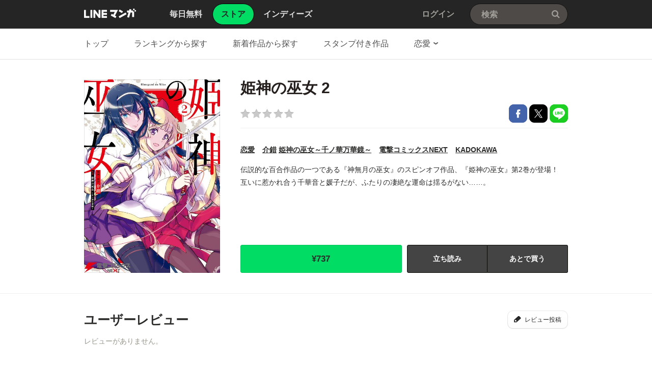

--- FILE ---
content_type: text/html;charset=UTF-8
request_url: https://manga.line.me/book/detail?id=B00162603317
body_size: 20906
content:
<!DOCTYPE html>
<html dir="ltr">
<head>
<meta charset="UTF-8">
<title>姫神の巫女 姫神の巫女 2｜介錯・姫神の巫女～千ノ華万華鏡～｜LINE マンガ</title>
<meta http-equiv="X-UA-Compatible" content="IE=10">
<meta name="viewport" content="width=1078">

<meta name="description" content="姫神の巫女 姫神の巫女 2｜伝説的な百合作品の一つである『神無月の巫女』のスピンオフ作品、『姫神の巫女』第2巻が登場！　互いに惹かれ合う千華音と媛子だが、ふたりの凄絶な運命は揺るがない……。">

<meta name="keywords" content="介錯・姫神の巫女～千ノ華万華鏡～,姫神の巫女 姫神の巫女 2,電撃コミックスNEXT,KADOKAWA,恋愛,LINE,マンガ,漫画,まんが,立ち読み,無料">
<meta name="format-detection" content="telephone=no">

<link rel="apple-touch-icon" href="https://cdn-manga-static-file-origin.ldf-static.net/web/webtoon-linemanga-web/line_manga_web/edge/pc/img/apple_touch_icon_v6.png">
<link rel="icon" href="https://cdn-manga-static-file-origin.ldf-static.net/web/webtoon-linemanga-web/line_manga_web/edge/pc/img/favicon_v6.png" sizes="192x192">
<link rel="shortcut icon" href="https://cdn-manga-static-file-origin.ldf-static.net/web/webtoon-linemanga-web/line_manga_web/edge/pc/img/favicon_v6.ico" type="image/x-icon">



<link href="https://cdn-manga-static-file-origin.ldf-static.net/web/webtoon-linemanga-web/line_manga_web/edge/pc/css/pc_main_bb0fe1ac15f00f48687d26fbb1a664742a12b662.css" rel="stylesheet">


<link rel="search" type="application/opensearchdescription+xml" href="https://manga.line.me/opensearch.xml" title="LINE マンガ">
<meta content="姫神の巫女 姫神の巫女 2｜介錯・姫神の巫女～千ノ華万華鏡～｜LINE マンガ" property="og:title">
<meta content="article" property="og:type">
<meta content="https://manga.line.me/book/detail?id=B00162603317" property="og:url">
<meta content="https://cdn-manga-static-file-origin.ldf-static.net/0hoE69V8kJMGoLQCTBMJZPPT4dNgVyLCdjYXZhXnAHOhk4cnRpNy4vDn0FblsneSJuNiY/xxlarge" property="og:image">

<meta content="姫神の巫女 姫神の巫女 2｜伝説的な百合作品の一つである『神無月の巫女』のスピンオフ作品、『姫神の巫女』第2巻が登場！　互いに惹かれ合う千華音と媛子だが、ふたりの凄絶な運命は揺るがない……。" property="og:description">

<meta content="LINEマンガ" property="og:site_name">
<meta content="1420582741526424" property="fb:app_id">
<meta content="summary" name="twitter:card">
<meta content="@LINEmanga" name="twitter:site">





<script>
(function(i,s,o,g,r,a,m){i['GoogleAnalyticsObject']=r;i[r]=i[r]||function(){ (i[r].q=i[r].q||[]).push(arguments)},i[r].l=1*new Date();a=s.createElement(o),m=s.getElementsByTagName(o)[0];a.async=1;a.src=g;m.parentNode.insertBefore(a,m)})(window,document,'script','//www.google-analytics.com/analytics.js','ga');
ga('create', 'UA-55451058-1', 'auto', {
    'sampleRate': 10
});


    ga('send', 'pageview', {'title': 'ストア詳細'});



    ga('send', 'event', 'ストア詳細｜表示', '表示', '姫神の巫女 姫神の巫女 2,B00162603317');

</script>


  <!-- Google Tag Manager -->
  <script>(function(w,d,s,l,i){w[l]=w[l]||[];w[l].push({'gtm.start':
  new Date().getTime(),event:'gtm.js'});var f=d.getElementsByTagName(s)[0],
  j=d.createElement(s),dl=l!='dataLayer'?'&l='+l:'';j.async=true;j.src=
  'https://www.googletagmanager.com/gtm.js?id='+i+dl;f.parentNode.insertBefore(j,f);
  })(window,document,'script','dataLayer',"GTM-KRK9LLQ");</script>
  <!-- End Google Tag Manager -->





</head>
<body class="CTypeStore CTypeDetail ExOsMac">

<!-- Google Tag Manager (noscript) -->
<noscript><iframe src="https://www.googletagmanager.com/ns.html?id=GTM-KRK9LLQ"
  height="0" width="0" style="display:none;visibility:hidden"></iframe></noscript>
  <!-- End Google Tag Manager (noscript) -->







<div class="LyWrap">


<!--HEADER-AREA-->
<header class="LyHead">
<div class="ArHead01">
<h1 class="MdGHD01Logo">
<a href="/" class="mdGHD01Link">LINE マンガ</a>
<!--/MdGHD01Logo--></h1><ul class="MdGHD02Nav">
<li ><a href="/"><span>毎日無料</span></a></li>
<li class="mdGHD02Current"><a href="/store/"><span>ストア</span></a></li>
<li ><a href="/indies/"><span>インディーズ</span></a></li>
<!--/MdGHD02Nav--></ul>
<div class="MdGHD03Util">


<a href="/login/redirect_to_line_login" class="mdGHD03Link">ログイン</a>



<!--/MdGHD03Util--></div><div class="MdGHD05Search" data-widget="widget.SearchSuggest" data-type="all">
<h2 class="MdHide">検索</h2>
<input type="text" value="" placeholder="検索" class="mdGHD05Input fnInput" autocomplete="off" data-gcl="ヘッダー,click,ヘッダー｜検索">
<input type="submit" value="検索" class="mdGHD05Btn fnSubmit">
<!--/MdGHD05Search--></div><!--/ArHead01--></div>
<!--/LyHead--></header>
<!--/HEADER-AREA-->





<!--CONTENTS-AREA-->
<div class="LyContents MdCF ">


  
  
     <!--TOP-CONTENTS-AREA-->
<div class="LyTop">







<div class="ArTop02" role="navigation">
<div class="MdCMN01Nav">
<ul>

<li class="mdCMN01Li"><a href="/store/">トップ</a></li>

<li class="mdCMN01Li"><a href="/ranking/book_weekly_ranking">ランキングから探す</a></li>
<li class="mdCMN01Li"><a href="/book/recent_list">新着作品から探す</a></li>
<li class="mdCMN01Li"><a href="/product/list_has_sticker">スタンプ付き作品</a></li>
<li class="mdCMN01Li"><div class="MdCMN09Select mdCMN09Category" data-widget="widget.DropdownNav">
<div class="mdCMN09Label">
<span class="mdCMN09LabelTxt">

恋愛

</span><span class="mdCMN09LabelIco"></span>
</div>
<ul class="mdCMN09Option fnNav">
<li><a href="/book/genre_list?genre_id=0001">バトル・アクション</a></li>
<li><a href="/book/genre_list?genre_id=0002">ファンタジー・SF</a></li>
<li><a href="/book/genre_list?genre_id=0003">恋愛</a></li>
<li><a href="/book/genre_list?genre_id=0004">スポーツ</a></li>
<li><a href="/book/genre_list?genre_id=0005">ミステリー・ホラー</a></li>
<li><a href="/book/genre_list?genre_id=0006">裏社会・アングラ</a></li>
<li><a href="/book/genre_list?genre_id=0007">ヒューマンドラマ</a></li>
<li><a href="/book/genre_list?genre_id=0008">歴史・時代</a></li>
<li><a href="/book/genre_list?genre_id=0009">コメディ・ギャグ</a></li>
<li><a href="/book/genre_list?genre_id=0010">BL</a></li>
<li><a href="/book/genre_list?genre_id=0011">TL</a></li>
<li><a href="/book/genre_list?genre_id=0012">雑誌</a></li>
<li><a href="/book/genre_list?genre_id=ffff">その他</a></li>
</ul>
<!--/MdCMN09Select--></div></li>
</ul>
<!--/MdCMN01Nav--></div>
<!--/ArTop02--></div>

<!--/LyTop--></div>
<!--/TOP-CONTENTS-AREA-->

  


<div class="lyContentsWrap">

<!--MAIN-CONTENTS-AREA-->
<div class="LyMain" role="main">


<article>
<section class="ArMain01">
<div class="MdMNG01Item">
<div class="mdMNG01Img"><span class="mdMNG01Thumbnail"><img src="https://cdn-manga-static-file-origin.ldf-static.net/0hoE69V8kJMGoLQCTBMJZPPT4dNgVyLCdjYXZhXnAHOhk4cnRpNy4vDn0FblsneSJuNiY/xxlarge" alt="姫神の巫女"></span></div>
<div class="mdMNG01Txt">
<h1 class="mdMNG01Ttl">姫神の巫女 2</h1>
<div class="mdMNG01Util">
<p class="mdMNG01Rating"><span class="MdMNG02Star00" >/5</span></p>
<ul class="mdMNG01Share">
<li><a href="javascript:;" class="MdBtn01Fb01" title="Facebookで共有" data-share_url="https://app-manga.line.me/schema/timeline/B00162603317/">Facebookで共有</a></li>
<li><a href="javascript:;" class="MdBtn01Tw01" title="Xで共有" data-share_short_url="https://app-manga.line.me/schema/timeline/B00162603317/" data-share_string="「姫神の巫女 2」を読んでるよ！LINEマンガなら読みたい作品がきっと見つかる！">Xで共有</a></li>
<li><a href="javascript:;" class="MdBtn01Line01" title="LINEで共有" data-base_url="https://line.me" data-share_short_url="https://app-manga.line.me/schema/timeline/B00162603317/" data-share_string="「姫神の巫女 2」を読んでるよ！LINEマンガなら読みたい作品がきっと見つかる！">LINEで共有</a></li>
</ul>
</div>

<dl class="MdMNG04Meta">
<dt class="mdMNG04Dt01">ジャンル</dt>
<dd class="mdMNG04Dd01"><a href="/book/genre_list?genre_id=0003" title="恋愛">恋愛</a></dd>
<dt class="mdMNG04Dt02">作家名</dt>
<dd class="mdMNG04Dd02">
  
    
    <a href="/search_product/author_list?author_id=E13063">介錯</a>
  
    
    <a href="/search_product/author_list?author_id=E147978">姫神の巫女～千ノ華万華鏡～</a>
  
</dd>
<dt class="mdMNG04Dt04">掲載誌</dt>
<dd class="mdMNG04Dd04"><a href="/search_product/magazine_list?magazine_id=31357">電撃コミックスNEXT</a></dd>
<dt class="mdMNG04Dt03">出版社</dt>
<dd class="mdMNG04Dd03"><a href="/search_product/publisher_list?publisher_id=401318">KADOKAWA</a></dd>
<!--/MdMNG04Meta--></dl>

<div class="MdMNG03Summary" data-widget="BookSummary">
<p class="mdMNG03Txt fnText">伝説的な百合作品の一つである『神無月の巫女』のスピンオフ作品、『姫神の巫女』第2巻が登場！　互いに惹かれ合う千華音と媛子だが、ふたりの凄絶な運命は揺るがない……。</p>
<p class="mdMNG03Btn fnFolder" style="display: none;"><a href="javascript:;" class="mdMNG03Link">もっと見る</a></p>
<!--/MdMNG03Summary--></div>

<div class="mdMNG01Btn">

    
	    <div class="mdMNG01BtnWrap">
	        <a
                href="javascript:;"
                data-widget="BookItem"
                data-action="buy"
                data-type="store"
                class="MdBtn03Buy01"
	            data-book_id="B00162603317"
	            data-selling_price="737"
	            data-bonus_coin="0"
	            data-browsed=""
	            data-is_viewer_support="1"
	            title="¥737で購入"
	            data-title="姫神の巫女 2"
            >
                <span class="mdBtn03Buy01Txt01">
                    
                    ¥737
                </span>
                <span class="mdBtn03Buy01Txt02">購入する</span>
            </a>
                
	            <a href="javascript:;" class="MdBtn03Trial01" data-widget="BookItem" data-action="read" data-type="store" data-book_id="B00182603317" data-title="姫神の巫女 2">立ち読み</a>
	        
	        
	            <a href="javascript:;" class="MdBtn03WishList01" data-widget="ButtonAddWish" data-product_id="E621968">あとで買う</a>
	        
	    </div>
        
    

</div>

</div>
<!--/MdMNG01Item--></div>
<!--/ArMain01--></section>

<div class="ArSeparator01"></div>

<!-- LINEMANGA-19554 連載全話無料CP-Web対応の汎用化対応  -->

<!-- /LINEMANGA-19554 -->

<!-- 特典スタンプ -->


<!-- レビュー -->
<section class="ArMain03">
<header class="MdCMN04Head">
<h2 class="mdCMN04Ttl">ユーザーレビュー</h2>
<p class="mdCMN04Util"><a href="javascript:;" class="MdBtn03Comment01" data-widget="widget.ButtonBookComment" data-conf='{"commentCount":0, "bookId":"B00162603317", "bookType":"store"}'>レビュー投稿</a></p>
<!--/MdCMN04Head--></header>
<div class="MdMNG06Review" data-widget="widget.CommentList" data-comment-count="0">

<div class="mdMNG06Item">
<p class="mdMNG06NoItem">レビューがありません。</p>
</div>

<!--/MdMNG06Review--></div>
<!--/ArMain03--></section>

<!-- 同じシリーズの作品 -->

<div class="ArSeparator01"><hr></div>
<section class="ArMain04">
    <header class="MdCMN04Head">
<h2 class="mdCMN04Ttl">同じシリーズの作品</h2>

<p class="mdCMN04Util"><a href="/book/product_list?product_id=E621968" class="mdCMN04Link" >もっと見る</a></p>








<!--/MdCMN04Head--></header>

    <div
	class="MdCMN07List "
	
	
	
>
	
		<ul class="mdCMN07Ul ">
	<!-- PLEASE DO NOT DELETE THIS COMMENT
	
		
			--><li class="mdCMN07Li">
				
						<a
							href="/book/detail?id=B00162813926"
							title="姫神の巫女 3"
						>
				
				
							<div class="MdCMN08Img">
								<img src="https://cdn-manga-static-file-origin.ldf-static.net/0h5LwsAaA6amNKCn7XP6YVNH9XbAwzZn1qIDw7VzFNYBB5angyJTgkDGxPNFJnOy1hcD8/large" alt="姫神の巫女 3">
							<!--/MdCMN08Img--></div>
							<span class="mdCMN07Ttl">姫神の巫女 3</span>
							<div class="mdCMN07Status">
								
    							
    								¥737
    							
    							
								
							</div>
						</a>
			</li><!--
			--><!--
		
		
		
		
		
		
		--><!--
	
		
			--><li class="mdCMN07Li">
				
						<a
							href="/book/detail?id=B00162513936"
							title="姫神の巫女 1"
						>
				
				
							<div class="MdCMN08Img">
								<img src="https://cdn-manga-static-file-origin.ldf-static.net/0hOItJQznJEGZJMwTNcnNvMXxuFgkwXwdvIwVBUjJ0GhV6BgA4JwINVT52TldlCgJjfVM/large" alt="姫神の巫女 1">
							<!--/MdCMN08Img--></div>
							<span class="mdCMN07Ttl">姫神の巫女 1</span>
							<div class="mdCMN07Status">
								
    							
    								¥737
    							
    							
								
							</div>
						</a>
			</li><!--
			--><!--
		
		
		
		
		
		
		--><!--
	
	-->
		</ul>
	
		<script id="indies-book-item" type="text/x-jsrender">
		<li class="mdIND04Item {{if !is_reject && status == 0}}mdIND04Draft{{/if}}">
			<div class="mdIND04Txt">
				
					<a href="/indies/book/article?id={{:id}}" title="読む" class="mdIND04Link">
				
					
						{{if book.is_new }}NEW!{{/if}}
					
						<img src="{{:thumbnail}}" alt="">
				</a>
				<div class="itemInfo">
					<h3 class="mdIND04Ttl">
						<b>第{{:volume}}話 {{:name}}</b>
						
					</h3>
					<dl class="mdIND04Info">
						<dt>いいね数</dt>
						<dd class="mdIND04Fav">
							<span class="MdIcoLike01"></span>{{:~comma(iine_count)}}
						</dd>
						<dt>コメント数</dt>
						<dd class="mdIND04Comment">
							<span class="MdIcoComment01"></span>{{:~comma(comment_count)}}
						</dd>
					</dl>
				</div>
			</div>
				
		</li>
		</script>
	
</div>

<!--/ArMain04--></section>


<!-- 一緒にこんな本も買われています -->

<div class="ArSeparator01"><hr></div>
<section class="ArMain05">
    <header class="MdCMN04Head">
<h2 class="mdCMN04Ttl">一緒にこんな本も買われています</h2>








<!--/MdCMN04Head--></header>

    <div
	class="MdCMN07List "
	
	
	
>
	
		<ul class="mdCMN07Ul ">
	<!-- PLEASE DO NOT DELETE THIS COMMENT
	
		
			--><li class="mdCMN07Li">
				
						<a
							href="/book/detail?id=B00060047044"
							title="神無月の巫女　（1）"
						>
				
				
							<div class="MdCMN08Img">
								<img src="https://cdn-manga-static-file-origin.ldf-static.net/0hkPy6MpGQNH9ETyDeSgJLKHESMhA9IyN2LnllSz8IPgx3LXovei0oSmgKak5ofCMgcHk/large" alt="神無月の巫女　（1）">
							<!--/MdCMN08Img--></div>
							<span class="mdCMN07Ttl">神無月の巫女　（1）</span>
							<div class="mdCMN07Status">
								
    							
    								¥594
    							
    							
								
							</div>
						</a>
			</li><!--
			--><!--
		
		
		
		
		
		
		--><!--
	
		
			--><li class="mdCMN07Li">
				
						<a
							href="/book/detail?id=B00060071504"
							title="Sweet Little Devil"
						>
				
				
							<div class="MdCMN08Img">
								<img src="https://cdn-manga-static-file-origin.ldf-static.net/0haR2zhgjsPn0PAysAZLRBKjpeOBJ2byl0ZTVvSXRENA48ZC0qZjAmTitGYEwmNXh5NGQ/large" alt="Sweet Little Devil">
							<!--/MdCMN08Img--></div>
							<span class="mdCMN07Ttl">Sweet Little Devil</span>
							<div class="mdCMN07Status">
								
    							
    								¥942
    							
    							
								
							</div>
						</a>
			</li><!--
			--><!--
		
		
		
		
		
		
		--><!--
	
		
			--><li class="mdCMN07Li">
				
						<a
							href="/book/detail?id=B00164029731"
							title="恋人は元親友"
						>
				
				
							<div class="MdCMN08Img">
								<img src="https://cdn-manga-static-file-origin.ldf-static.net/0h7ZRU0ocIaHVvLHo8wZIXIlpxbhoWQH98BRo5QRRrYgZcFC4iWhkmF09pNkVFTyorVEI/large" alt="恋人は元親友">
							<!--/MdCMN08Img--></div>
							<span class="mdCMN07Ttl">恋人は元親友</span>
							<div class="mdCMN07Status">
								
    							
    								¥440
    							
    							
								
							</div>
						</a>
			</li><!--
			--><!--
		
		
		
		
		
		
		--><!--
	
		
			--><li class="mdCMN07Li">
				
						<a
							href="/book/detail?id=B00166167496"
							title="ワンナイトラブ百合アンソロジー"
						>
				
				
							<div class="MdCMN08Img">
								<img src="https://cdn-manga-static-file-origin.ldf-static.net/0h44Km_jLaaxt2FHXYZi0UTENJbXQPeHwSHCI6Lw1TYWhFdihPTXsnf1NRNS8PJX5OHiY/large" alt="ワンナイトラブ百合アンソロジー">
							<!--/MdCMN08Img--></div>
							<span class="mdCMN07Ttl">ワンナイトラブ百合アンソロジー</span>
							<div class="mdCMN07Status">
								
    							
    								¥990
    							
    							
								
							</div>
						</a>
			</li><!--
			--><!--
		
		
		
		
		
		
		--><!--
	
		
			--><li class="mdCMN07Li">
				
						<a
							href="/book/detail?id=B00165329170"
							title="崖っぷち令嬢は黒騎士様を惚れさせたい！　（1）【イラスト特典付】"
						>
				
				
							<div class="MdCMN08Img">
								<img src="https://cdn-manga-static-file-origin.ldf-static.net/0hn_vSvA0NMXBLKiGqLZxOJ353Nx8yRiZ5IRxgRDBtOwN4TnQkdU9_EWpvb0IxSnYmcE0/large" alt="崖っぷち令嬢は黒騎士様を惚れさせたい！　（1）【イラスト特典付】">
							<!--/MdCMN08Img--></div>
							<span class="mdCMN07Ttl">崖っぷち令嬢は黒騎士様を惚れさせたい！　（1）【イラスト特典付】</span>
							<div class="mdCMN07Status">
								
    							
    								¥825
    							
    							
								
							</div>
						</a>
			</li><!--
			--><!--
		
		
		
		
		
		
		--><!--
	
		
			--><li class="mdCMN07Li">
				
						<a
							href="/book/detail?id=B00164868978"
							title="すご腕エステシャン悦子"
						>
				
				
							<div class="MdCMN08Img">
								<img src="https://cdn-manga-static-file-origin.ldf-static.net/0hFhBypF62GUd_AAryt6ZmEEpdHygGbA5OFTZIcwRHEzRMY1tDSzNfdl5FR3VTZ1lCRWY/large" alt="すご腕エステシャン悦子">
							<!--/MdCMN08Img--></div>
							<span class="mdCMN07Ttl">すご腕エステシャン悦子</span>
							<div class="mdCMN07Status">
								
    							
    								¥500
    							
    							
								
							</div>
						</a>
			</li><!--
			--><!--
		
		
		
		
		
		
		--><!--
	
		
			--><li class="mdCMN07Li">
				
						<a
							href="/book/detail?id=B00165485822"
							title="シャイなあの子に懐かれたい（1）"
						>
				
				
							<div class="MdCMN08Img">
								<img src="https://cdn-manga-static-file-origin.ldf-static.net/0hWJz7QSFtCGVHThkUS_l3MnITDgo-Ih9sLXhZUTwJAhZ0ehxmKS4QCzILVlBufR81fCk/large" alt="シャイなあの子に懐かれたい（1）">
							<!--/MdCMN08Img--></div>
							<span class="mdCMN07Ttl">シャイなあの子に懐かれたい（1）</span>
							<div class="mdCMN07Status">
								
    							
    								¥759
    							
    							
								
							</div>
						</a>
			</li><!--
			--><!--
		
		
		
		
		
		
		--><!--
	
		
			--><li class="mdCMN07Li">
				
						<a
							href="/book/detail?id=B00165962168"
							title="au printemps"
						>
				
				
							<div class="MdCMN08Img">
								<img src="https://cdn-manga-static-file-origin.ldf-static.net/0hjK9RVeO6NWQEKytX0O1KMzF2Mwt9RyJtbh1kUH9sPxc3HHo7PR17VSVua1AhG3RlOE0/large" alt="au printemps">
							<!--/MdCMN08Img--></div>
							<span class="mdCMN07Ttl">au printemps</span>
							<div class="mdCMN07Status">
								
    							
    								¥880
    							
    							
								
							</div>
						</a>
			</li><!--
			--><!--
		
		
		
		
		
		
		--><!--
	
		
			--><li class="mdCMN07Li">
				
						<a
							href="/book/detail?id=B00166167497"
							title="浮気・NTR百合アンソロジー"
						>
				
				
							<div class="MdCMN08Img">
								<img src="https://cdn-manga-static-file-origin.ldf-static.net/0hOw8D_7jWEFgFPQ6hrFtvDzBgFjd8UQdRbwtBbH56Gis2BVcLawwNPHJ4Tmx9XlIGals/large" alt="浮気・NTR百合アンソロジー">
							<!--/MdCMN08Img--></div>
							<span class="mdCMN07Ttl">浮気・NTR百合アンソロジー</span>
							<div class="mdCMN07Status">
								
    							
    								¥990
    							
    							
								
							</div>
						</a>
			</li><!--
			--><!--
		
		
		
		
		
		
		--><!--
	
		
			--><li class="mdCMN07Li">
				
						<a
							href="/book/detail?id=B00164212899"
							title="あーしとわたし。　ギャル×百合アンソロジー"
						>
				
				
							<div class="MdCMN08Img">
								<img src="https://cdn-manga-static-file-origin.ldf-static.net/0hbt-sdX1sPVsQCi9CrxtCDCVXOzRpZipSejxsb2tNNygjOH4MfDt6bz1PY2tuaX4Lfms/large" alt="あーしとわたし。　ギャル×百合アンソロジー">
							<!--/MdCMN08Img--></div>
							<span class="mdCMN07Ttl">あーしとわたし。　ギャル×百合アンソロジー</span>
							<div class="mdCMN07Status">
								
    							
    								¥1,100
    							
    							
								
							</div>
						</a>
			</li><!--
			--><!--
		
		
		
		
		
		
		--><!--
	
		
			--><li class="mdCMN07Li">
				
						<a
							href="/book/detail?id=B00165998424"
							title="私たちは付き合ってない。"
						>
				
				
							<div class="MdCMN08Img">
								<img src="https://cdn-manga-static-file-origin.ldf-static.net/0hCIpg9kIkHGZNHgJVmd5jMXhDGgk0cgtvJyhNUjZZFhV-L1NjJH1QBWlbQlJoLl1ncX4/large" alt="私たちは付き合ってない。">
							<!--/MdCMN08Img--></div>
							<span class="mdCMN07Ttl">私たちは付き合ってない。</span>
							<div class="mdCMN07Status">
								
    							
    								¥550
    							
    							
								
							</div>
						</a>
			</li><!--
			--><!--
		
		
		
		
		
		
		--><!--
	
		
			--><li class="mdCMN07Li">
				
						<a
							href="/book/detail?id=B00166257887"
							title="白昼夢のお姉さん"
						>
				
				
							<div class="MdCMN08Img">
								<img src="https://cdn-manga-static-file-origin.ldf-static.net/0h37qMsRAybBhMNHKcabwTT3lpanc1WHsRJgI9LDdzZmt_Bn5IcgFxfWhxMi9hU3kadAU/large" alt="白昼夢のお姉さん">
							<!--/MdCMN08Img--></div>
							<span class="mdCMN07Ttl">白昼夢のお姉さん</span>
							<div class="mdCMN07Status">
								
    							
    								¥500
    							
    							
								
							</div>
						</a>
			</li><!--
			--><!--
		
		
		
		
		
		
		--><!--
	
	-->
		</ul>
	
		<script id="indies-book-item" type="text/x-jsrender">
		<li class="mdIND04Item {{if !is_reject && status == 0}}mdIND04Draft{{/if}}">
			<div class="mdIND04Txt">
				
					<a href="/indies/book/article?id={{:id}}" title="読む" class="mdIND04Link">
				
					
						{{if book.is_new }}NEW!{{/if}}
					
						<img src="{{:thumbnail}}" alt="">
				</a>
				<div class="itemInfo">
					<h3 class="mdIND04Ttl">
						<b>第{{:volume}}話 {{:name}}</b>
						
					</h3>
					<dl class="mdIND04Info">
						<dt>いいね数</dt>
						<dd class="mdIND04Fav">
							<span class="MdIcoLike01"></span>{{:~comma(iine_count)}}
						</dd>
						<dt>コメント数</dt>
						<dd class="mdIND04Comment">
							<span class="MdIcoComment01"></span>{{:~comma(comment_count)}}
						</dd>
					</dl>
				</div>
			</div>
				
		</li>
		</script>
	
</div>

<!--/ArMain05--></section>


</article>


<!--/LyMain--></div>
<!--/MAIN-CONTENTS-AREA-->

<!--/lyContentsWrap--></div>

<!--/LyContents--></div>
<!--/CONTENTS-AREA-->




<footer class="LyFoot" role="contentinfo">

<div class="lyFootWrap01">
<div class="ArFoot03">

    <div class="MdCMN02TopicPath">
<p class="mdCMN02Btn"><a href="javascript:;" onclick="window.scrollTo(0,0)" class="mdCMN02PageTop">ページの上へ戻る</a></p>
<ol>
<li><a href="/">LINE マンガ</a></li>
<li><a href="/store/">ストア</a></li>
<li><a href="/book/genre_list?genre_id=0003">恋愛</a></li>

    <li>
        
            <a href="/book/product_list?product_id=E621968">姫神の巫女</a>
        
    </li>

<li>姫神の巫女 2</li>
</ol>
<!--/MdCMN02TopicPath--></div>


<!--/ArFoot03--></div>
<div class="ArFoot04">

<!--/ArFoot04--></div>
<!--/lyFootWrap01--></div>
<div class="lyFootWrap02">
<!-- 最近チェックした本 -->





<div class="ArFoot02">
    <div class="MdGFT02Link">
        <p class="mdGFT02App">
            <a href="javascript:;" class="mdGFT02BtnApp" data-widget="common.widget.PopupTrigger" data-popup="download" data-gcl="フッター,click,フッター｜ダウンロードボタン">アプリダウンロード</a>
        </p>
        <h3 class="MdHide">LINEマンガ公式アカウント</h3>
        <ul class="mdGFT02Social">
            <li>
                <a href="https://www.facebook.com/LINEMANGA.official" target="_blank" class="mdGFT02BtnFb" title="Facebook公式アカウント">
                    Facebook公式アカウント
                </a>
            </li>
    <li>
        <a href="https://twitter.com/LINEmanga" target="_blank" class="mdGFT02BtnTw" title="X公式アカウント">
            X公式アカウント
        </a>
    </li>
    </ul>
    <!--/MdGFT02Link--></div>
    <div class="MdGFT03Link">
        <h2 class="MdHide">LINE Digital Frontier Corporation リンク</h2>
        <ul class="mdGFT03Ul">
            <li>
                <a data-widget="common.widget.PopupTrigger" data-popup="News" href="javascript:;" data-gcl="フッター,click,フッター｜お知らせ">
                    お知らせ
                </a>
            </li>
            <li>
                <a href="https://manga-blog-ja.line.me/" target="_blank">
                    公式ブログ
                </a>
            </li>
            <li>
                <a href="https://manga-blog-ja.line.me/archives/cat_234773.html" target="_blank">
                    LINEコミックス
                </a>
            </li>
            <li>
                <a href="/original" target="_blank">作品持ち込み/
                    LINEマンガ編集部
                </a>
            </li>
            <li>
                <a href="/indies/guideline" target="_blank">
                    制作・投稿ガイドライン
                </a>
            </li>
            <li>
                <a href="https://ldfcorp.com/ja/careers/" target="_blank" data-gcl="フッター,click,フッター｜採用情報">
                    採用情報
                </a>
            </li>
            <br/>
            <li>
                <a href="https://ldfcorp.com/ja" target="_blank" data-gcl="フッター,click,フッター｜会社概要">
                    会社概要
                </a>
            </li>
            <li>
                <a href="https://wnm.manga.line.me/linemanga/web/help?lang=ja" target="_blank" data-gcl="フッター,click,フッター｜ヘルプ">
                    ヘルプ
                </a>
            </li>
            <li>
                <a href="https://wnm.manga.line.me/linemanga/term?termsId=linemanga_agree&lang=ja" target="_blank" data-gcl="フッター,click,フッター｜利用規約">
                    利用規約
                </a>
            </li>
            <li>
                <a href="https://wnm.manga.line.me/linemanga/term?termsId=linemanga_privacy&lang=ja" target="_blank" data-gcl="フッター,click,フッター｜プライバシーポリシー">
                    プライバシーポリシー
                </a>
            </li>
            <li>
                <a href="https://wnm.manga.line.me/linemanga/term?termsId=linemanga_publicnotice&lang=ja" target="_blank" data-gcl="フッター,click,フッター｜公告">
                    公告
                </a>
            </li>
            <li>
                <a href="https://wnm.manga.line.me/linemanga/term?termsId=linemanga_abj&lang=ja" target="_blank" data-gcl="フッター,click,フッター｜コンテンツ配信許諾について">
                    コンテンツ配信許諾について
                </a>
            </li>
            <li>
                <a href="https://wnm.manga.line.me/linemanga/term?termsId=linemanga_law&lang=ja" target="_blank" data-gcl="フッター,click,フッター｜特定商取引法について">
                    特定商取引法について
                </a>
            </li>
    </ul>
    <!--/MdGFT03Link--></div>
    <p class="MdGFT01Copy"><small>&copy;&#160;<b>LINE Digital Frontier Corporation</b></small></p>
<!--/ArFoot02--></div>
<!--/lyFootWrap02--></div>
<!--/LyFoot--></footer>


<!--/LyWrap--></div>


<div data-widget="popup.nickname" style="width:100%;height:100%;background:rgba(6,6,6, 0.6); position: absolute; top: 0; z-index: 999; left: 0; display: none;">

<!--LAYER-AREA-->
<div class="MdLYR01 mdLYR01Name" style="margin: 0 auto;">
<div class="mdLYR01Head">
<header class="MdCMN04Head">
<h2 class="mdCMN04Ttl">ニックネーム設定</h2>
<!--/MdCMN04Head--></header>
</div>
<div class="mdLYR01Body">
<div class="MdFormGroup01">
<div class="MdInputTxt01">
<input class="fnNicknameInput" type="text" placeholder="ニックネーム" value="">
<!--/MdInputTxt01--></div>
<span class="MdFormSubTxt01"><b>10</b>/10</span>
<!--/MdFormGroup01--></div>
<div class="MdFormGroup02">
<a href="javascript:;" class="fnNicknameSubmit MdBtn03P03">設定</a>
<!--/MdFormGroup02--></div>
</div>
<div class="mdLYR01Close"><a href="javascript:;" class="MdBtn01Close01 fnCancel" title="閉じる">閉じる</a></div>
<!--/MdLYR01.mdLYR01Name--></div>
<!--/LAYER-AREA-->

</div>

<div data-widget="popup.News" style="width:100%; height:100%; background:rgba(6,6,6, 0.6); position: absolute; top: 0; z-index: 999; left: 0; display: none;">

<!--LAYER-AREA-->
<div class="MdLYR01 mdLYR01News" style="margin: 0 auto;">
<div class="mdLYR01Head">
<header class="MdCMN04Head">
<h2 class="mdCMN04Ttl">お知らせ</h2>
<!--/MdCMN04Head--></header>
</div>
<div class="mdLYR01Body" style="height:450px;">
<div class="MdCMN13News"></div>
</div>
<div class="mdLYR01Close"><a href="javascript:;" class="MdBtn01Close01 fnCancel" title="閉じる">閉じる</a></div>
<!--/MdLYR01.mdLYR01News--></div>
<!--/LAYER-AREA-->

</div>


<div data-widget="popup.StampHistory" style="width:100%;height:100%;background:rgba(6,6,6, 0.6); position: absolute; top: 0; z-index: 999; left: 0; display: none;">
<div class="MdLYR01 mdLYR01History" style="margin: 0 auto;">
<div class="mdLYR01Head">
<header class="MdCMN04Head">
<h2 class="mdCMN04Ttl">スタンプ獲得履歴</h2>
<!--/MdCMN04Head--></header>
</div>
<div class="mdLYR01Body" style="height:702px;">

<div class="MdLYR04List mdLYR04Payment">
<table class="mdLYR04Table">
<colgroup>
    <col class="mdLYR04Col01">
    <col class="mdLYR04Col02">
    <col class="mdLYR04Col03">
    <col class="mdLYR04Col04">
</colgroup>
<thead>
    <tr>
        <th scope="col">日付</th>
        <th scope="col">タイトル</th>
    </tr>
</thead>
<tbody class="fnList"></tbody>
</table>

<div class="mdLYR04Btn">
<a href="javascript:;" class="MdBtn03P04 MdHide fnMore">もっと見る</a>
</div>
<!--/MdLYR04List--></div>
</div>
<div class="mdLYR01Close"><a href="javascript:;" class="MdBtn01Close01 fnCancel" title="閉じる">閉じる</a></div>
<!--/MdLYR01.mdLYR01History--></div>
</div>


<div data-widget="popup.FreePurchaseHistory" style="width:100%;height:100%;background:rgba(6,6,6, 0.6); position: absolute; top: 0; z-index: 999; left: 0; display: none;">
<div class="MdLYR01 mdLYR01History" style="margin: 0 auto;">
<div class="mdLYR01Head">
<header class="MdCMN04Head">
<h2 class="mdCMN04Ttl">連載マンガ購入履歴</h2>
<!--/MdCMN04Head--></header>
</div>
<div class="mdLYR01Body" style="height:702px;">

<div class="MdLYR04List mdLYR04Serial">
<table class="mdLYR04Table">
<colgroup>
    <col class="mdLYR04Col01">
    <col class="mdLYR04Col02">
    <col class="mdLYR04Col03">
    <col class="mdLYR04Col04">
</colgroup>
<thead>
    <tr>
        <th scope="col">日付</th>
        <th scope="col">作品名</th>
        <th scope="col">閲覧期限</th>
        <th scope="col">購入金額</th>
    </tr>
</thead>
<tbody class="fnList"></tbody>
</table>

<div class="mdLYR04Btn">
<a href="javascript:;" class="MdBtn03P04 MdHide fnMore">もっと見る</a>
</div>
<!--/MdLYR04List--></div>
</div>
<div class="mdLYR01Close"><a href="javascript:;" class="MdBtn01Close01 fnCancel" title="閉じる">閉じる</a></div>
<!--/MdLYR01.mdLYR01History--></div>
</div>


<div data-widget="popup.PaymentHistory" style="width:100%;height:100%;background:rgba(6,6,6, 0.6); position: absolute; top: 0; z-index: 999; left: 0; display: none;">
<div class="MdLYR01 mdLYR01History" style="margin: 0 auto;">
<div class="mdLYR01Head">
<header class="MdCMN04Head">
<h2 class="mdCMN04Ttl">WEBでの決済履歴</h2>
<!--/MdCMN04Head--></header>
</div>
<div class="mdLYR01Body" style="height:702px;">

<div class="MdLYR04List mdLYR04Payment">
<table class="mdLYR04Table">
<colgroup>
    <col class="mdLYR04Col01">
    <col class="mdLYR04Col02">
    <col class="mdLYR04Col03">
    <col class="mdLYR04Col04">
</colgroup>
<thead>
    <tr>
        <th scope="col">日付</th>
        <th scope="col">タイトル</th>
        <th scope="col">支払い方法</th>
        <th scope="col">購入金額</th>
    </tr>
</thead>
<tbody class="fnList"></tbody>
</table>

<div class="mdLYR04Btn">
<a href="javascript:;" class="MdBtn03P04 MdHide fnMore">もっと見る</a>
</div>
<!--/MdLYR04List--></div>
</div>
<div class="mdLYR01Close"><a href="javascript:;" class="MdBtn01Close01 fnCancel" title="閉じる">閉じる</a></div>
<!--/MdLYR01.mdLYR01History--></div>
</div>

<div class="fnConfirmModal" style="width:100%;height:100%;background:rgba(6,6,6, 0.6); position: absolute; top: 0; bottom: 0; z-index: 999; left: 0; display: none;">
<div class="MdIND08Layer mdIND08LayerP01" style="position:fixed;top:50%;left:50%;width:498px;height:368px;margin: -184px 0 0 -249px;">
<div class="mdIND08Body">
<h1 class="mdIND08Ttl fnConfirmTitle">本当に作品を削除しますか？</h1>
<p class="mdIND08Txt fnConfirmSubTitle">作品を削除すると、作品に紐づく情報と他ユーザーからのコメントなども削除されます。</p>
<div class="mdIND08Btn"><a href="#" class="MdCancelBtn01 MdBtn03P04 fnConfirmCancel">キャンセル</a><a href="#" class="MdDelBtn02 MdBtn03P03 fnConfirmSubmit">削除する</a></div>
<!--/mdIND08Body--></div>
<!--/MdIND08Layer--></div>
</div>

<div class="fnAlertModal" style="width:100%;height:100%;background:rgba(6,6,6, 0.6); position: absolute; top: 0; bottom: 0; z-index: 999; left: 0; display: none;">
<div class="MdIND08Layer mdIND08LayerP03" style="position:fixed;top:50%;left:50%;width:380px;height:247px;margin: -123.5px 0 0 -190px;">
<div class="mdIND08Body">
<p class="mdIND08Txt fnAlertModalMsg">正しく設定できていない、もしくは投稿できないデータがあります。赤文字で記載されているメッセージをご確認ください。</p>
<!--/mdIND08Body--></div>
<div class="mdIND08Btn"><a href="#" class="MdCancelBtn01 MdBtn03P04 fnAlertModalConfirm">確認</a></div>
<!--/MdIND08Layer--></div>
</div>


<div class="fnToastModal" style="width:100%;height:100%;background:rgba(6,6,6, 0.6); position: absolute; top: 0; z-index: 1000; left: 0; display: none;">
<div class="MdLYR06 fnToastModalContent" style="position:absolute;top:50%;left:50%;margin:0px 0 0 -110px;">
<p class="mdLYR06Txt fnToastModalMsg">削除されました</p>
<!--/MdLYR06--></div>
</div>


<div data-widget="popup.indies.BookReport" style="width:100%;height:100%;background:rgba(6,6,6, 0.6); position: absolute; top: 0; bottom: 0; z-index: 999; left: 0; display: none;">
<div class="MdLYR09Report" style="margin: 0 auto;">
<div class="mdLYR09Head"><h2 class="mdLYR09Ttl">通報</h2></div>
<div class="mdLYR09Body">
<div class="MdFormGroup01">
<ul class="MdRadio01">
    <li><label><input type="radio" checked="checked" name="type" value="0"><span class="mdRadio01Txt">知的財産権の侵害</span></label></li>
    <li><label><input type="radio" name="type" value="1"><span class="mdRadio01Txt">誹謗中傷表現</span></label></li>
    <li><label><input type="radio" name="type" value="2"><span class="mdRadio01Txt">出会い目的</span></label></li>
    <li><label><input type="radio" name="type" value="3"><span class="mdRadio01Txt">過度な暴力表現・性表現</span></label></li>
    <li><label><input type="radio" name="type" value="4"><span class="mdRadio01Txt">反社会的な表現</span></label></li>
    <li><label><input type="radio" name="type" value="5"><span class="mdRadio01Txt">営利目的の利用</span></label></li>
    <li><label><input type="radio" name="type" value="6"><span class="mdRadio01Txt">その他</span></label></li>
<!--/MdRadio01--></ul>
<!--/MdFormGroup01--></div>
<div class="MdFormGroup01">
    <div class="MdTextarea01">
        <textarea cols="100" rows="3" placeholder="" name="reason"></textarea>
    <!--/MdTextarea01--></div>
<!--/MdFormGroup01--></div>
<div class="MdFormGroup02">
    <p class="MdFormError01 fnError"></p>
    <p class="MdFormSubTxt01"><b class="fnCounter">100</b>/200</p>
<!--/MdFormGroup02--></div>
<div class="mdLYR09Btn"><a href="#" class="MdCancelBtn01 MdBtn03P04 fnCancel">キャンセル</a><a href="#" class="MdReportBtn01 MdBtn03P03 fnConfirm">通報する</a></div>
</div>
<div class="mdLYR09Close"><a href="#" class="MdBtn01Close01 fnCancel" title="閉じる">閉じる</a></div>
</div>
<!--/MdLYR09Report--></div>
</div>


<div data-widget="common.widget.Popup" data-conf='{"name":"reportDone"}' style="width:100%;height:100%;background:rgba(6,6,6, 0.6); position: absolute; top: 0; bottom: 0; z-index: 999; left: 0; display: none;">
<div class="MdLYR01 mdLYR01Report" style="margin:0 auto;">
<div class="mdLYR01Head">
<header class="MdCMN04Head">
<h2 class="mdCMN04Ttl">通報</h2>
<!--/MdCMN04Head--></header>
</div>
<div class="mdLYR01Body">
<p>既に通報済みです。<br>「確認」を押してウィンドウを閉じてください。</p>
<div class="MdFormGroup01">
<a href="#" class="MdBtn03P03 fnCancel">確認</a>
<!--/MdFormGroup01--></div>
</div>
<div class="mdLYR01Close fnCancel"><a href="#" class="MdBtn01Close01 fnCancel" title="閉じる">閉じる</a></div>
<!--/MdLYR01.mdLYR01Report--></div>
</div>


<div data-widget="popup.SnsSetting" style="width:100%;height:100%;background:rgba(6,6,6, 0.6); position: absolute; top: 0; z-index: 999; left: 0; display: none;">

<div class="MdLYR01 mdLYR01Share02" style="margin: 0 auto;">
<div class="mdLYR01Head">
<header class="MdCMN04Head">
<h2 class="mdCMN04Ttl">SNS連携設定</h2>
<!--/MdCMN04Head--></header>
</div>
<div class="mdLYR01Body">
<div class="MdLYR12SNSSetting">
<div class="mdLYR12Service mdLYR12Fb fnFacebook">
    <p class="mdLYR12Label">Facebook</p>
    <div class="mdLYR12Btn">
        <a href="/member/auth/facebook" class="MdBtn03P05">連携する</a>
    </div>
</div>
<div class="mdLYR12Service mdLYR12Tw fnTwitter">
    <p class="mdLYR12Label">X(旧Twitter)</p>
    <div class="mdLYR12Btn">
        <a href="/member/auth/twitter" class="MdBtn03P05">連携する</a>
    </div>
</div>
</div>
</div>
<div class="mdLYR01Close"><a href="#" class="MdBtn01Close01 fnCancel" title="閉じる">閉じる</a></div>
<!--/MdLYR01.mdLYR01Share02--></div>
</div>

<div data-widget="popup.ShareToRead" style="width:100%;height:100%;background:rgba(6,6,6, 0.6); position: absolute; top: 0; z-index: 999; left: 0; display: none;">
<div class="MdLYR01 mdLYR01Share02" style="margin: 0 auto;">
<div class="mdLYR01Head">
<header class="MdCMN04Head">
<h2 class="mdCMN04Ttl">シェアして先読み</h2>
<!--/MdCMN04Head--></header>
</div>
<div class="mdLYR01Body">
<ul class="MdLYR11SNS">
<li class="mdLYR11Fb"><a href="/share/facebook" class="fnShare" data-product_id="">Facebook</a></li>
<li class="mdLYR11Tw"><a href="/share/twitter" class="fnShare" data-product_id="">Twitter</a></li>
<li class="mdLYR11Li"><a href="/share/line_timeline"  class="fnShare" data-product_id="">LINE</a></li>
</ul>
</div>
<div class="mdLYR01Close"><a href="#" class="MdBtn01Close01 fnCancel" title="閉じる">閉じる</a></div>
<!--/MdLYR01.mdLYR01Share02--></div>
</div>

<div data-widget="popup.ConfirmPurchaseReading" style="width:100%;height:100%;background:rgba(6,6,6, 0.6); position: absolute; top: 0; z-index: 999; left: 0; display: none;">
<div class="MdLYR13Purchase" style="margin: 0 auto;">
<div class="mdLYR13Head"><h2 class="mdLYR13Ttl">話の購入</h2></div>
<div class="mdLYR13Body">
<div class="mdLYR13Inner">
    <div class="mdLYR13TxtBox">
            <h1 class="mdLYR13Txt01 fnTitle">n話 話タイトル話タイトル話タイトル話タイトル話タイトルを<b>&yen;20</b>で読みますか？</h1>
            <p class="mdLYR13Txt02 fnDue">閲覧期間 <b>7日間</b></p>
        </div>
    </div>
<div class="mdLYR13Btn"><a href="#" class="MdCommentBtn01 MdBtn03P04 fnComment">コメントを見る</a><a href="#" class="MdPurchaseBtn01 MdBtn03P03 fnConfirm">購入する</a></div>
</div>
<div class="mdLYR13Close"><a href="#" class="MdBtn01Close01 fnCancel" title="閉じる">閉じる</a></div>
<!--/MdLYR13Purchase--></div>
</div>

<div data-widget="popup.PurchaseTerms" style="width:100%;height:100%;background:rgba(6,6,6, 0.6); position: absolute; top: 0; z-index: 999; left: 0; display: none;">
<div class="MdLYR01 mdLYR01Terms" style="margin: 0 auto;">
<div class="mdLYR01Head">
<header class="MdCMN04Head">
<h2 class="mdCMN04Ttl">利用規約</h2>
<!--/MdCMN04Head--></header>
</div>
<div class="mdLYR01Body">
<div class="MdLYR02Terms">
<div class="mdLYR02Body" style="max-height:500px;">

<section class="mdLYR02Content">
<h2 class="mdLYR02Ttl">利用規約</h2>
<div class="mdLYR02Txt fnAgreeContent"></div>
<!--/mdLYR02Content--></section>

<section class="mdLYR02Content" style="display: none;">
<h2 class="mdLYR02Ttl">プライバシーポリシー</h2>
<div class="mdLYR02Txt fnAgreeContent"></div>
<!--/mdLYR02Content--></section>
<!--/mdLYR02Body--></div>

<div class="mdLYR02Foot">
<div class="MdFormGroup01">
    <div class="MdFormInline01">
        <div class="MdCheckbox01">
        <label><input type="checkbox" name=""><span class="mdCheckbox01Txt">利用規約に同意します</span></label>
        </div>
    <!--/MdFormInline01--></div>
<!--/MdFormGroup01--></div>
<div class="mdLYR02Btn">
<a href="javascript:;" class="MdBtn03P03 ExDisabled fnTermsAgreeBtn">同意します</a>
</div>
<!--/mdLYR02Foot--></div>
<!--/MdLYR02Terms--></div>
</div>
<div class="mdLYR01Foot">
</div>
<div class="mdLYR01Close"><a href="javascript:;" class="MdBtn01Close01 fnCancel" title="閉じる">閉じる</a></div>
<!--/MdLYR01.mdLYR01Terms--></div>
<!--/LAYER-AREA-->
</div>

<div data-widget="popup.ConfirmPayment" style="width:100%;height:100%;background:rgba(6,6,6, 0.6); position: absolute; top: 0; z-index: 999; left: 0; display: none;">
<div class="MdLYR14ConfirmPayment" style="margin: 0 auto;">
<div class="mdLYR14Body">
    <h1 class="mdLYR14Ttl fnTitle"></h1>
    <div class="mdLYR14Inner">
        <div><a href="#" class="MdPurchaseBtn01 MdBtn03P03 fnConfirm">購入する</a></div>
        <div class="mdLYR14Txt02">
            <p>お客様の都合によるキャンセルはできません。<br>詳細な注意事項は<a href="https://manga.line.me/static_link_redirect/specified_commercial_transactions_law_pc" target="_blank" data-gcl="popup_book_purchase_web,click,popup_book_purchase_notes">こちら <span class="MdIcoChevron01"></span></a></p>
        </div>
    </div>
</div>
<div class="MdCancelBtn01"><a href="#" class="fnCancel" data-gcl="popup_book_purchase_web,click,popup_book_purchase_cancel">キャンセル</a></div>
<!--/MdLYR14ConfirmPayment--></div>
</div>

<div
    data-widget="popup.chapterList"
    style="
        width:100%;
        height:100%;
        background:rgba(6,6,6,0.6);
        position: absolute;
        top: 0;
        z-index: 999;
        left: 0;
        display: none;"
>
    <div class="MdLYR01 mdLYR01ComicList" style="margin: 0 auto;">
        <div class="mdLYR01Head">
            <header class="MdCMN04Head">
                
                    <h2 class="mdCMN04Ttl">
                        配信中のマンガ一覧<span class="mdCMN04Mark">-</span>
                    </h2>
                

                <p class="mdCMN04Util">
                    <span class="mdCMN04Sort02">
                        <a href="#" class="fnOrder" data-order='asc'>
                            最新話から
                        </a>
                    </span>
                </p>
            </header>
        </div>
        <div class="mdLYR01Body fnBody fnLazyLoadImage" style="height:580px;" data-target="self">
            <div class="MdCMN05List " data-load-url="">
                <ul class="fnChapterList"></ul>

                <script id="chapter-item" type="text/x-jsrender">
                    
                        {{if (selling_price == 0 && allow_charge == 0) || expired_on > 0 || did_full_purchase == true}}
                            <li
                                class="{{if is_read}}mdCMN05Read{{/if}} "
                                data-id="{{:id}}"
                            >
                                <a
                                    title="{{:name}}"
                                    data-title="{{:name}}"
                                    data-product_id="{{:product_id}}"
                                    data-book_id="{{:id}}"
                                    data-is_rich="{{:is_rich}}"
                                    data-schema="{{:app_schema}}"
                                    data-selling_price="{{:selling_price}}"
                                    data-action="read"
                                    data-widget="BookItem"
                                    data-type="free"
                                    data-is_read="{{:is_read}}"
                                >
                        {{else}}
                            <li class="mdCMN05Lock">
                                <a
                                    title="{{:name}}"
                                    class="mdGFT02BtnApp"
                                    data-widget="common.widget.PopupTrigger"
                                    data-popup="download"
                                >
                        {{/if}}
                                <div class="MdCMN06Img">
                                    <img data-src="{{:thumbnail}}" alt="{{:name}}">
                                </div>
                                <span class="mdCMN05Ttl">{{:name}}</span>
                                <ul class="mdCMN05InfoList"><!--
                                    {{if episode_volume}}--><li>第{{:episode_volume}}話</li><!--{{/if}}
                                    
                                    {{if did_full_purchase == true }}
                                        --><li><b class="mdCMN05Period">購入済み</b></li><!--
                                    {{else (selling_price == 0 && allow_charge == 0) || expired_on > 0}}
                                        {{if expired_on > 0}}
                                            --><li>
                                                <b class="mdCMN05Period">閲覧期限{{:expired_on_date}}まで</b>
                                            </li><!--
                                        {{/if}}
                                    {{else (is_rejected_by_appstore)}}
                                        --><li>配信停止中</li><!--
                                    {{else}}
                                        --><li>アプリで配信中</li><!--
                                    {{/if}}
                                --></ul>
                            </a>
                        </li>
                    
                </script>
            </div>
        </div>
        <div class="mdLYR01Close">
            <a href="#" class="MdBtn01Close01 fnCancel" title="閉じる">閉じる</a>
        </div>
    </div>
</div>

<div data-widget="popup.BookComment" style="width:100%;height:100%;background:rgba(6,6,6, 0.6); position: absolute;
top: 0; z-index: 999; left: 0; display: none;">
<div class="MdLYR01 mdLYR01Review" style="position:absolute;left:50%;top:0;margin-left:-436px;height:660px">
<div class="mdLYR01Head">
<header class="MdCMN04Head">
<h2 class="mdCMN04Ttl">コメント<span class="mdCMN04Mark">-</span><span class="mdCMN04SubTtl fnCommentCount" style="display:none;">nn件</span></h2>
<!--/MdCMN04Head--></header>
</div>
<div class="mdLYR01Body" style="height:580px;">
<div class="MdMNG08Form fnCommentForm">
<fieldset>
<legend class="MdHide">コメントの登録</legend>

<div class="MdFormGroup01">
<h2 class="MdHide">コメント本文</h2>
<div class="MdTextarea01">
<textarea cols="100" rows="3" placeholder="コメントを書いてください"></textarea>
<!--/MdTextarea01--></div>
<span class="MdFormSubTxt01"><b class="fnCounterBody">0</b>/200</span>
<!--/MdFormGroup01--></div>

<div class="MdFormGroup02">

<div class="MdFormInline01">
<h2 class="MdHide">ニックネーム</h2>
<div class="MdInputTxt01">
<input type="text" placeholder="ニックネーム" value="登録済みニックネーム" maxlength="10">
<!--/MdInputTxt01--></div>
<span class="MdFormSubTxt01"><b class="fnCounterNickname">10</b>/10</span>
<!--/MdFormInline01--></div>

<div class="MdFormInline02 fnEvaluate" style="display:none;">
<div class="MdFormLabel01">評点</div>
<div class="MdRadio01 MdMNG09Rating">
<input type="radio" class="mdMNG09Radio01" name="post_review" id="star01" data-valuation="1">
<label class="mdMNG09Star01" title="1" for="star01">1</label>
<input type="radio" class="mdMNG09Radio02" name="post_review" id="star02" data-valuation="2">
<label class="mdMNG09Star02" title="2" for="star02">2</label>
<input type="radio" class="mdMNG09Radio03" name="post_review" id="star03" data-valuation="3">
<label class="mdMNG09Star03" title="3" for="star03">3</label>
<input type="radio" class="mdMNG09Radio04" name="post_review" id="star04" data-valuation="4">
<label class="mdMNG09Star04" title="4" for="star04">4</label>
<input type="radio" class="mdMNG09Radio05" name="post_review" id="star05" data-valuation="5">
<label class="mdMNG09Star05" title="5" for="star05">5</label>
<span class="mdMNG09Ico"></span>
<!--/MdRadio01.MdMNG09Rating--></div>
<!--/MdFormInline02--></div>

<div class="MdFormInline03">
<a href="javascript:;" class="MdBtn03Post01 ExDisabled fnSubmit">コメントを投稿</a>
<!--/MdFormInline03--></div>

<!--/MdFormGroup02--></div>

<div class="MdFormGroup03">
<p class="MdFormError01 fnCommentFormError"></p>
<!--/MdFormGroup03--></div>

</fieldset>
<!--/MdMNG08Form--></div>

<div class="MdMNG06Review fnCommentList">
<!--/MdMNG06Review--></div>
</div>

<div class="mdLYR01Close"><a href="#" class="MdBtn01Close01 fnCancel" title="閉じる">閉じる</a></div>
<!--/MdLYR01--></div>
<!--/popup.BookComment--></div>



<script id="comment-item" type="text/x-jsrender">
<div class="mdMNG06Item fnCommentItem" data-widget="widget.CommentItem" data-id="{{:id}}" data-type="{{:type}}" >
<dl class="mdMNG06Option">
<!--
--><dt>投稿日</dt><dd class="mdMNG06Date">{{:format_date}}</dd><!--
--><dt>ユーザー名</dt><dd class="mdMNG06Username">{{>nickname}}</dd><!--
-->{{if is_myself_post}}<dt></dt><dd class="mdMNG06Delete fnDelete"><a href="#">コメント削除</a></dd>{{/if}}
</dl>
<p class="mdMNG06Txt">{{:body_html}}</p>
</div>
</script>

<script id="review-item" type="text/x-jsrender">
<div class="mdMNG06Item fnCommentItem" data-widget="widget.CommentItem" data-id="{{:id}}" data-type="{{:type}}" >
<dl class="mdMNG06Option">
<dt>評価</dt><dd class="mdMNG06Rate"><span class="MdMNG02Star{{:valuation * 10}}">{{:valuation}}/5</dd><!--
--><dt>投稿日</dt><dd class="mdMNG06Date">{{:format_date}}</dd><!--
--><dt>ユーザー名</dt><dd class="mdMNG06Username">{{>nickname}}</dd><!--
-->{{if is_myself_post}}<dt></dt><dd class="mdMNG06Delete fnDelete"><a href="#">レビュー削除</a></dd>{{/if}}
</dl>
<p class="mdMNG06Txt">{{:body_html}}</p>
</div>
</script>

<script id="comment-item-none" type="text/x-jsrender">
<div class="mdMNG06Item">
<p class="mdMNG06NoItem">コメントがありません。</p>
</div>
</script>

<script id="review-item-none" type="text/x-jsrender">
<div class="mdMNG06Item">
<p class="mdMNG06NoItem">レビューがありません。</p>
</div>
</script>

<div data-widget="popup.Terms" style="width:100%;height:100%;background:rgba(6,6,6, 0.6); position: absolute;
top: 0; z-index: 999; left: 0; display: none;">
<div class="MdIND20Layer" style="position:absolute;left:50%;margin-left: -431px;">
<h1 class="mdIND20Ttl">参加規約</h1>
<div class="mdIND20Body fnPopupTermsContent" style="max-height:512px">
    <div>
        
    </div>
</div>
<div class="mdIND20Btn">
<a href="#" class="MdAgreeBtn01 MdBtn03P03 fnAgree">同意する</a><a href="#" class="MdCancelBtn01 MdBtn03P04 fnCancel">キャンセル</a>
</div>
<!--/MdIND20Layer--></div>
</div>

<div data-widget="popup.BountyProgram" style="width:100%;height:100%;background:rgba(6,6,6, 0.6); position: absolute;
top: 0; z-index: 999; left: 0; display: none;">
<div class="MdIND20Layer" style="position:absolute;left:50%;margin-left: -431px;">
<h1 class="mdIND20Ttl">報奨金給付プログラム参加規約</h1>
<div class="mdIND20Body fnPopupTermsContent" style="max-height:512px">
    <div>
        <div class="fnBountyProgramContentText">
            この規約（以下「本規約」といいます。）は、LINE Digital Frontier株式会社（以下「当社」といいます。）が提供する「LINEマンガ」（以下「本サービス」といいます。）において、当社が企画する報奨金給付プログラム βテスト（以下「本企画」といいます。）への応募に関する条件を、本企画に応募するお客様（以下「応募者」といいます。）と当社との間で定めるものです。<br><br>

            <b>1.規約への同意<b/><br>
            1.1. 応募者は、本規約の定めに従って本企画に応募しなければなりません。応募者は、本規約に同意をしない限り、本企画に応募することができません。<br>
            1.2. 応募者が未成年者である場合は、親権者等法定代理人の同意を得た上で本企画に応募してください。また、応募者が事業者のために本企画に応募をする場合は、当該事業者も本規約に同意した上で本サービスを利用してください。<br><br>

            <b>2.適用範囲<b/><br>
            本企画への応募に際しては、本規約のほか、本サービス上で当社が定める「
            <a href="https://manga.line.me/indies/guideline" target="_blank" rel="noopener">LINEマンガ インディーズのガイドライン</a>
            」（以下「ガイドライン」といいます。） 及び「
            <a href="https://manga.line.me/static_link_redirect/term_of_use_pc" target="_blank" rel="noopener">LINEマンガ利用規約</a>
            」（以下「本サービス利用規約」といい、ガイドラインと併せて「本サービス利用規約等」といいます。）が適用されます。本サービス利用規約等と本規約の内容に齟齬がある場合には、本規約が優先的に適用されます。<br><br>

            <b>3.規約の変更<b/><br>
            3.1. 当社は、当社が必要と判断する場合、本規約の目的の範囲内で本規約を変更することができます。 その場合、当社は、変更後の本規約の内容及び効力発生日を、本サービス若しくは当社ウェブサイトに表示し、又は当社が定める方法によりお客様に通知することでお客様に周知します。変更後の本規約は、効力発生日からその効力を生じるものとします。<br>
            3.2. 本規約及び本サービス利用規約等の変更の内容を当社から応募者に個別に通知をすることはいたしかねますので、応募者ご自身で最新の規約、約款等をご確認ください。<br><br>

            <b>4.応募条件<b/><br>
            4.1. 応募者は、応募者が自ら執筆したマンガ（完成原稿のみとし、ネームは不可とします。）を応募作品として「LINEマンガ インディーズ」から本企画に応募することができます。<br>
            4.2. 応募者は、本規約に同意した後は、本企画への応募の取り消しをすることができません。<br>
            4.3. 応募者は、当社が本企画を開催している期間内に限り、当社所定の方法に従い、本企画に応募することができます。<br>
            4.4. 応募者は、営利目的で商業化された作品及び既に本企画以外の賞・キャンペーン等の企画で受賞ないし表彰された作品を、本企画に応募することはできません。<br>
            4.5. 応募者は、営利目的で商業化されていない作品及び本企画以外の賞・キャンペーン等の企画で受賞していない作品については、本企画及び本企画以外の賞・キャンペーン等の企画への応募を同時に行うことができますが、本企画応募中に当該作品が営利目的で商業化された場合、または本企画以外の賞・キャンペーン等の企画で入賞した場合、当該作品は商業化・入賞の事実が公表された日が属する月より、本企画の対象外となります。<br>
            4.6. 応募者は、応募作品を各作品の指標の集計が開始される応募月末日23:59:59以降から集計が終了するまで（以下「応募月末日の集計タイミング」とします）作品の非公開・削除などをすると本企画の対象外となります。各作品の実際の集計タイミングまでに、6.5.でご案内する各種指標に増減が発生する可能性があります。この点について、応募者は予めご同意いただくものとします。また、予め正確な集計タイミングを個別にご案内することは困難な点をご了承ください。<br>
            4.7. 本企画への応募作品の使用言語は、日本語とします。また、本企画への応募者は日本国内の居住者に限ります。<br>
            4.8. その他、当社は本企画への応募に必要な条件を指定する場合があります。<br><br>

            <b>5.応募作品の内容<b/><br>
            5.1. 本企画への応募作品は、応募者自身が自ら執筆したマンガに限ります。<br>
            5.2. 法令又は公序良俗に反する内容や他者を誹謗中傷する内容その他当社が不適切だと判断する内容、第三者の知的財産権等（著作権、著作者人格権、特許権、商標権、意匠権、実用新案権、営業秘密、名誉権、肖像権、プライバシー権、パブリシティ権を含むが、これに限られません。以下同様とします。）の権利に抵触ないし侵害する内容の作品の応募を禁止します。<br>
            5.3. 応募者は、応募作品が第三者の知的財産権等を侵害しないこと及び応募作品の利用権を当社に対して許諾する正当な権限を有していること表明し保証します。応募者が本項に違反し、第三者からクレーム、請求又は訴訟等（以下「クレーム等」といいます。）が提起された場合、応募者は自らの責任と費用負担（弁護士費用を含みます。）によりこれに対応するものとします。また、当社が当該クレーム等を処理解決した場合には、その処理解決に要した全ての費用は、応募者の負担とするものとします。<br>
            5.4. その他、当社は応募できる作品の内容を指定する場合があります。<br><br>

            <b>6.報奨金の給付条件<b/><br>
            6.1. 本企画は、応募1作品あたりの1ヶ月（毎月1日から応募月末日の集計タイミング時点まで。以下「応募月」といいます。）の成果指標に応じて、応募者に後日、報奨金を給付する企画です。<br>
            6.2. 本企画はおひとりさま何作品でもご応募いただけますが、報奨金は応募月において最も報奨金支給合計額が高い1作品に対してのみ給付されます。<br>
            6.3. 本企画の応募には、本サービスの作品投稿画面内『報奨金給付プログラム（βテスト中）』の項目内の「参加する」を選択したうえで、作品内に話を投稿する必要があります。なお、本応募要項の画面上にある同意ボタンを押した時点で、当社は応募者が本応募要項の全てに同意したものとみなします。<br>
            6.4. 応募作品は、応募月末日の集計タイミング時点で、応募月内に新規で投稿された話が2話以上公開されている必要があります。継続的に報奨金を受け取るためには、毎月2話以上の新規話を投稿・公開する必要があります。<br>
            6.5. 報奨金は、6.4に定めた条件を満たしている場合、以下3点の指標に則り、応募月ごとに報奨金給付額を算定します。<br><br>

            <b/>指標①月間読者数<b/><br>
            <img src="https://lanimg-beta.line-apps.com/lan/tempimage/linemanga/notice/ja/183fe665955_a9395ffb2fdfcf9acead581f440954ee.png" width="284" height="222" alt=""><br>
            ・月間読者数とは、応募月における、応募作品内におけるすべての話の正味（ユニーク）の閲覧人数を指します。<br>
            ・月間読者数は、応募月末日の集計タイミングまでの値を成果としてカウントします。<br>
            ・応募作品の月間読者数は、2022年11月末より作品管理画面のアクセス解析から確認可能です。<br>
            ・図内における報奨金額は消費税課税額及び源泉所得税徴収額を含めた金額です。<br><br>

            <b>指標②お気に入り登録数<b/><br>
            <img src="https://lanimg-beta.line-apps.com/lan/tempimage/linemanga/notice/ja/183fe652591_c4fbb6b5832b4d49160c5321bf9691bf.png" width="284" height="222" alt=""><br>
            ・お気に入り登録数は、応募月末日の集計タイミングまでの値を成果としてカウントします。<br>
            ・応募作品のお気に入り登録数は、2022年11月末より作品管理画面のアクセス解析から確認可能です。<br>
            ・図内における報奨金額は消費税課税額及び源泉所得税徴収額を含めた金額です。 <br><br>

            <b>指標③webtoon作品<b/><br>
            ・応募作品が、スマートフォン上で縦に読み進めることを前提とした絵柄・演出・コマ割りがなされた「webtoon作品」である場合、報奨金給付額（指標①＋指標②）を2倍に増額します。<br>
            ・見開き・横読み用に制作された一般的なコマ割原稿の、横読み設定から縦読み設定への単なる設定変更はwebtoon作品とは認められません。<br>
            ・webtoon作品は、当社による目視の原稿審査によって認定します。審査の詳細についてのご案内、および認定・否認定を問わず個別の詳細事由についてのご案内はいたしかねますのでご了承ください。<br><br>

            6.6. 応募作品および話が、本規約に抵触しているために運営により非公開にされた場合、その他応募者側の理由で作品が正常に閲覧できる状態になかった場合、また審査において当社が本企画の趣旨に反すると判断した場合、本企画の適用外となります。<br>
            6.7. 本企画の適用外となった場合、個別の連絡は行なっておりません。また、適用外の理由等個別のお問合せには一切対応いたしかねますのでご了承ください。<br>
            6.8. 当社は6.5.でご案内する各種指標を予告なく変更する場合があります。<br><br>

            <b>7.報奨金給付の流れ<b/><br>
            7.1. 報奨金の給付はLINE Payで行います。お受け取りには予め
            <a href="https://manga-blog-ja.line.me/archives/17218552.html" target="_blank" rel="noopener">LINE Payの利用登録</a>
            が必要です。<br>
            7.2. 応募者のうち報奨金給付対象者には、応募月の翌月15〜20日に、作家登録時に登録されたメールアドレス宛に、報奨金お受け取りのためのご案内メールをお送りします。<br>
            7.3. 報奨金給付対象者は、応募月の翌月末日までに、ご案内メール内に記載のフォームより、LINE Payナンバー、本名氏名、住所などの各種情報を入力します。<br>
            7.4. 定められた期間内に各種情報のご入力が確認できない場合、報奨金給付対象者は報奨金の給付権利を失います。LINE Payの利用不能、ご登録メールアドレスの不備やご案内メールの不着等いかなる理由であっても、入力期限後の対応は一切いたしかねますのでご了承ください。<br>
            7.5. 報奨金給付対象外の方には個別のご連絡を行なっておりません。また、個別のお問合せには一切対応いたしかねますのでご了承ください。各種指標の達成度は作品管理画面よりご確認ください。<br>
            7.6. 7.3.における情報入力が正しく行われた場合、報奨金の送金は応募月の翌々月20日〜30日に行います。<br>
            7.7. 当社は、報奨金の付与に条件を付すことができます。当社は、当該条件が成就しないと判断するときは、報奨金給付手続きのご連絡、報奨金の送金の実施の前後にかかわらず、報奨金給付を取り消すことができ、既に交付した報奨金がある場合はその返還を求めることができるものとします。<br><br>

            <b>8.応募作品の権利関係<b/><br>
            8.1. 応募者は、応募作品に対して有する知的財産権等を従前どおり保持し、当社がかかる権利を取得することはありません。<br>
            8.2. 応募者は、本企画への応募をもって、当社に対し、応募作品を当社、本サービス、本企画等の宣伝・広告を目的として、媒体、期間、配布地域又は配布方法等何らの制限なく利用（複製、翻訳、翻案、改変、又は公衆送信すること及び第三者にこれらの権利をサブライセンスすることを含みます。）する権利を非独占的に無償でかつ期間の定めなく許諾するものとし、また、当社及び当社の指定する第三者に対し、著作権法に定める著作者人格権を行使しないものとします。<br><br>

            <b>9.プライバシー<b/><br>
            9.1. 当社は、応募者のプライバシーを尊重しています。<br>
            9.2. 当社は、応募者から取得した情報を安全に管理するため、情報セキュリティに最大限の注意を払っています。<br>
            9.3. 当社は、応募者への報奨金をLINE Payで給付します。そのため、応募者から取得する「LINE Payナンバー」及び「携帯電話の下4桁の数字」は、LINEヤフー株式会社に提供されます。<br>
            9.4. ご提供いただいた個人情報は、当社からの報奨金に関する諸連絡、報奨金給付対象の識別、報奨金の給付手続きのみのために利用します。その他の個人情報の取扱いについては、「
            <a href="https://manga.line.me/static_link_redirect/privacy_policy_pc" target="_blank" rel="noopener">LINE Digital Frontierプライバシーポリシー</a>
            」に従います。<br><br>

            <b>10.本企画の中止、変更<b/><br>
            10.1. 当社は、当社におけるシステム保守、通信回線又は通信手段、コンピュータの障害等の理由により、本企画の中止又は中断の必要があると認めたときは、応募者に事前に通知することなく、本企画の中止又は中断をすることができます。<br>
            10.2. 当社は、本企画の内容及び条件を予告なく改訂、追加、変更することができます。<br><br>

            <b>11.本企画受付の終了<b/><br>
            当社は、応募者に事前に通知することなく、本企画の受付を終了することがあります。<br><br>

            <b>12.禁止事項<b/><br>
            当社は、本サービスに関するお客様による以下の行為を禁止します。<br>
            12.1. 法令、裁判所の判決、決定若しくは命令、又は法令上拘束力のある行政措置に違反する行為<br>
            12.2. 公の秩序又は善良の風俗に反するおそれのある行為<br>
            12.3. 当社又は第三者の著作権、商標権、特許権等の知的財産権、名誉権、プライバシー権、その他法令上又は契約上の権利を侵害する行為<br>
            12.4. 過度に暴力的な表現、露骨な性的表現、児童ポルノ・児童虐待に相当する表現、人種、国籍、信条、性別、社会的身分、門地等による差別につながる表現、自殺、自傷行為、薬物乱用を誘引又は助長する表現、その他反社会的な内容を含み他人に不快感を与える表現を、投稿又は送信する行為<br>
            12.5. 第三者になりすます行為又は意図的に虚偽の情報を流布させる行為<br>
            12.6. 同一又は類似のコメントを多数のコメント投稿欄に送信する行為（当社の認めたものを除きます。）、その他当社がスパムと判断する行為<br>
            12.7. 当社が定める方法以外の方法で、応募作品の利用権を、現金、財物その他の経済上の利益と交換する行為<br>
            12.8. 営業、宣伝、広告、勧誘、その他営利を目的とする行為（当社の認めたものを除きます。）、性行為やわいせつな行為を目的とする行為、面識のない異性との出会いや交際を目的とする行為、他のお客様に対する嫌がらせや誹謗中傷を目的とする行為、その他本サービスが予定している利用目的と異なる目的で本サービスを利用する行為<br>
            12.9. 反社会的勢力に対する利益供与その他の協力行為<br>
            12.10. 宗教活動又は宗教団体への勧誘行為<br>
            12.11. 他人の個人情報、登録情報、利用履歴情報等を、不正に収集、開示又は提供する行為<br>
            12.12. 本サービスのサーバやネットワークシステムに支障を与える行為、BOT、チートツール、その他の技術的手段を利用して本サービスを含む当社サービスを不正に操作する行為、本サービスの不具合を意図的に利用する行為、ルーティングやジェイルブレイク等改変を行った通信端末にて本サービスにアクセスする行為、同様の質問を必要以上に繰り返す等、当社に対し不当な問い合わせ又は要求をする行為、その他当社による本サービスの運営又は他のお客様による本サービスの利用を妨害し、これらに支障を与える行為<br>
            12.13. 不当な目的又は態様でのリバースエンジニアリング、逆アセンブルを行う行為、その他の方法でソースコードを解読する行為<br>
            12.14. 上記12.1.から12.13.のいずれかに該当する行為を援助又は助長する行為<br>
            12.15. 12.1.から12.14.までに定めるもののほか、当社が不適当と合理的に判断した行為。<br><br>

            <b>13.応募者の責任<b/><br>
            13.1. 応募者は、応募者ご自身の責任において本企画に応募するものとし、本企画への応募に関連して行った一切の応募者の行為及びその結果について一切の責任を負うものとします。<br>
            13.2. 当社は、応募者が「4. 応募条件」に記載される応募条件、本規約又は本サービス利用規約等に違反して本企画に応募していると認めた場合、応募者の情報に虚偽・不正・不備があった場合、一定期間応募者と連絡が取れなくなった場合、その他当社が応募者に相応しくないと合理的に判断した場合、あらかじめ応募者に通知することなく、当該応募者の応募を無効とし、並びに報奨金給付を取り消す等、適切な措置を取ることができるものとします。<br>
            13.3. 前項の規定にかかわらず、当社は、他のお客様その他のいかなる第三者に対しても、応募者の違反を防止又は是正する義務を負いません。<br>
            13.4. 応募者は、応募者が本サービスを利用して本企画への応募をしたことに起因して（当社がかかる利用を原因とするクレームを第三者より受けた場合を含みます。）、当社が直接的又は若しくは間接的に何らかの損害（弁護士費用の負担を含みます。）を被った場合、当社の請求にしたがって直ちにこれを補償しなければなりません。<br><br>

            <b>14.当社の免責<b/><br>
            14.1. 当社は、当社の故意又は重過失に起因する場合を除き、本企画に応募をしたこと、又は本企画に応募をできなかったことによって応募者に生じた損害について、直接的又は間接的な損害を問わず一切責任を負いません。ただし、本企画への応募に関する当社とお客様との間の契約が消費者契約法に定める消費者契約（以下「消費者契約」といいます。）となる場合、当社は、当社の過失（重過失を除きます。）による債務不履行責任又は不法行為責任については、逸失利益その他の特別の事情によって生じた損害を賠償する責任を負わず、通常生じうる損害の範囲内で損害賠償責任を負うものとします。<br>
            14.2. 当社の重過失に起因してお客様に損害が生じた場合、当社は、逸失利益その他の特別の事情によって生じた損害を賠償する責任を負わず、通常生じうる損害の範囲内で損害賠償責任を負うものとします。ただし、本企画への応募に関するお客様と当社との間の契約が消費者契約に該当する場合はこの限りではありません。<br><br>

            <b>15.本規約と法令の関係<b/><br>
            本規約の規定が本企画への応募に関するお客様と当社との間の契約に適用される消費者契約法その他の法令に反するとされる場合、当該規定は、その限りにおいて、お客様との契約には適用されないものとします。ただし、この場合でも、本規約のほかの規定の効力に影響しないものとします。<br><br>

            <b>16.応募者への連絡<b/><br>
            本企画への応募に関する応募者への連絡は、電子メール、当社の提供するサービスの画面上において表示を行う等、当社が適当と判断する方法により行います。応募者は、当社からの連絡が届いているか随時確認するものとします。<br><br>

            <b>17.準拠法、裁判管轄<b/><br>
            本規約は日本語を正文とし、その準拠法は日本法とします。本企画への応募及び本サービスに起因又は関連して応募者と当社との間に生じた紛争については東京地方裁判所を第一審の専属的合意管轄裁判所とします。<br><br>

            2022年11月1日 制定
        </div>
    </div>
</div>
<div class="mdIND20Btn">
<a href="#" class="MdAgreeBtn01 MdBtn03P03 fnAgree">同意する</a><a href="#" class="MdCancelBtn01 MdBtn03P04 fnCancel">キャンセル</a>
</div>
<!--/MdIND20Layer--></div>
</div>

<div data-widget="popup.Login" style="width:100%;height:100%;background:rgba(6,6,6, 0.6); position: absolute; top: 0; z-index: 999; left: 0; display: none;" class="fnCancel">
<div class="MdLYR01 mdLYR01Login" style="position:absolute;left:50%;top:0;margin-left:-249px;">
<div class="mdLYR01Head">
<header class="MdCMN04Head">
<h2 class="mdCMN04Ttl">ログイン確認</h2>
<!--/MdCMN04Head--></header>
</div>
<div class="mdLYR01Body">
<p><span class="fnLoginDescription"></span><br>ログインしてよろしいでしょうか？</p>
<div class="MdFormGroup01">
<a href="javascript:;" class="fnCancel MdBtn03P04">キャンセル</a><a href="javascript:;" class="fnLoginSubmit MdBtn03P03">ログイン</a>
<!--/MdFormGroup01--></div>
</div>
<div class="mdLYR01Close"><a href="javascript:;" class="MdBtn01Close01 fnCancel" title="閉じる">閉じる</a></div>
<!--/MdLYR01.mdLYR01Login--></div>
</div>

<div data-widget="popup.Download" style="width:100%;height:100%;background:rgba(6,6,6, 0.6); position: absolute; top: 0; z-index: 999; left: 0; display: none;">
<div class="MdLYR01 mdLYR01Apps" style="margin: 0 auto;">
<div class="mdLYR01Head">
<header class="MdCMN04Head">
<h2 class="mdCMN04Ttl">アプリダウンロード</h2>
<!--/MdCMN04Head--></header>
</div>
<div class="mdLYR01Body">
<div class="MdLYR07Apps">
<p class="mdLYR07Txt">スマートフォン・タブレット用アプリダウンロードで、<br>いつでもLINE マンガをお楽しみいただけます。</p>
<div class="mdLYR07Link">
<p class="mdLYR07Img"><img src="https://cdn-manga-static-file-origin.ldf-static.net/web/webtoon-linemanga-web/line_manga_web/edge/pc/img/common/img_qr_code_production.png" alt=""></p>
<ul class="mdLYR07Btn">
<li>
    <a
    
        href="https://itunes.apple.com/jp/app/line-manga/id597088068?mt=8"
    
        target="_blank" title="App Storeへジャンプします" class="MdBtn03P03 fnIOSAppDownload"><span class="MdIco01Ios"></span>iPhone
    </a>
</li>
<li>
    <a
    
        href="https://play.google.com/store/apps/details?id=jp.naver.linemanga.android"
    
        target="_blank" title="Google Playへジャンプします" class="MdBtn03P03 fnAndroidAppDownload"><span class="MdIco01Android"></span>Android
    </a>
</li>
</ul>
</div>
<!--/MdLYR07Apps--></div>
</div>
<div class="mdLYR01Close"><a href="javascript:;" class="MdBtn01Close01 fnCancel" title="閉じる">閉じる</a></div>
<!--/MdLYR01.mdLYR01Apps--></div>
</div>





<!-- inlcude/product_contents.tt -->
<script id="free-book-item" type="text/x-jsrender">
<li>
    {{if type == 0}}
    <a href="/book/detail?id={{:id}}" title="{{:name}}">
	    {{if itemRankingIndex}}
	    <span class="MdCMN14Num">{{:itemRankingIndex}}</span>
	    {{/if}}
        <div class="MdCMN06Img"><img src="{{:thumbnail}}" alt="{{:name}}"></div>
        <span class="mdCMN05Ttl">
        {{>name}}
        </span>
    </a>
    {{/if}}
    {{if type == 1}}
    <a href="/product/periodic?id={{:id}}" title="{{:name}}">
	    {{if itemRankingIndex}}
	    <span class="MdCMN14Num">{{:itemRankingIndex}}</span>
	    {{/if}}
        <div class="MdCMN06Img"><img src="{{:thumbnail}}" alt="{{:name}}"></div>
        <span class="mdCMN05Ttl"><!--
        {{if has_new_episode || (is_new && show_new) }}
            --><span class="MdIco01NewP01">新着</span><!--
        {{/if}}
        -->{{>name}}
        </span>
        <ul class="mdCMN05InfoList"><!--
	        --><li><span class="mdCMN05Like">{{:~comma(iine_count)}}</span></li><!--
	        {{if has_mission_sticker}}
	        --><li><span class="mdCMN05Stamp">スタンプ付き</span></li><!--
	        {{/if}}
	        --><li>{{>author_name}}</li>
	    </ul>
    </a>
    {{/if}}
    {{if type == 2}}
    <a href="/webtoons/periodic?id={{:id}}" title="{{:title}}">
	    {{if itemRankingIndex}}
	    <span class="MdCMN14Num">{{:itemRankingIndex}}</span>
	    {{/if}}
        <div class="MdCMN06Img"><img src="{{:thumbnail}}" alt="{{:title}}"></div>
        <span class="mdCMN05Ttl"><!--
        {{if has_new_episode || (is_new && show_new) }}
            --><span class="MdIco01NewP01">新着</span><!--
        {{/if}}
        -->{{>title}}
        </span>
        <ul class="mdCMN05InfoList"><li><span class="mdCMN05Like">{{:~comma(iine_count)}}</span></li><li>{{>author}}</li></ul>
     </a>
   {{/if}}
   {{if type == 5}}
    <a href="/indies/product/detail?id={{:id}}" title="{{:name}}">
        <div class="MdCMN06Img"><img src="{{:thumbnail}}" alt="{{:name}}"></div>
        <span class="mdCMN05Ttl"><!--
        {{if has_new_episode || (is_new && show_new) }}
            --><span class="MdIco01NewP01">新着</span><!--
        {{/if}}
        -->{{:name}}
        </span>
        <ul class="mdCMN05InfoList"><li>{{:author_name}}</li><li>全{{:last_volume}}話</li></ul>
    </a>
    {{/if}}
</li>
</script>
<!-- inlcude/periodic2_contents.tt -->
<script id="free-article-item" type="text/x-jsrender">
<li>
{{if type == 0}}
<a href="javascript:;" title="{{:name}}" data-title="{{:name}}" data-product_id="{{:product_id}}" data-book_id="{{:id}}" data-widget="BookItem" data-action="read" data-type="free" data-is_rich="{{:is_rich}}">
<div class="MdCMN06Img">
<img src="{{:thumbnail}}" alt="">
</div>
<span class="mdCMN05Ttl">{{if is_new}}<span class="MdIco01NewP01">新着</span>{{/if}}{{>name}}</span>
<ul class="mdCMN05InfoList">{{if episode_volume}}<li>第{{:episode_volume}}話</li>{{/if}}{{if permit_end_str}}<li>{{:permit_end_str}}まで配信</li>{{/if}}{{if is_unread}}<li>未読</li>{{/if}}</ul>
</a>
{{/if}}

{{if type == 3}}
<a href="/webtoons/article?id={{:webtoons_id}}&no={{:no}}" title="{{:title}}">
<div class="MdCMN06Img">
<img src="{{:thumbnail}}" alt="">
</div>
<span class="mdCMN05Ttl">{{if is_new}}<span class="MdIco01NewP01">新着</span>{{/if}}{{>title}}</span>
<ul class="mdCMN05InfoList"><li>第{{:no}}話</li>{{if is_unread}}<li>未読</li>{{/if}}</ul>
</a>
{{/if}}
</li>
</script>
<!-- pc/include/book_contents.tt -->
<script id="store-book-item" type="text/x-jsrender">
{{if type == 0 }}
<li class="mdCMN07Li">
{{if callback_type == 1 }}
    {{if is_viewer_support == 1 }}
    <a href="javascript:;" data-widget="BookItem" data-action="read" data-type="store" data-book_id="{{:id}}" data-callback_type="{{:callback_type}}" title="[{{:name}}] {{:product_name}}" data-title="[{{:name}}] {{:product_name}}">
    {{/if}}
    {{if is_viewer_support == 0 }}
    <a href="javascript:;" title="[{{:name}}] {{:product_name}}" data-widget="common.widget.PopupTrigger" data-popup="download">
    {{/if}}
{{/if}}
{{if callback_type == 0 }}
<a href="/book/detail?id={{:id}}{{if is_magic}}&is_magic=1{{/if}}" title="[{{:name}}] {{:product_name}}">
{{/if}}
{{if itemRankingIndex}}
<span class="MdCMN14Num">{{:itemRankingIndex}}</span>
{{/if}}
<div class="MdCMN08Img">
<img src="{{:thumbnail}}" alt="">
</div>
<span class="mdCMN07Ttl">{{>name}}</span>
<div class="mdCMN07Status">
{{if callback_type == 1 }}
    {{if is_viewer_support == 0 }}アプリのみで閲覧可{{/if}}
{{/if}}
{{if callback_type == 0 }}
    {{if selling_price != regular_price}}
    <s>¥{{:~comma(regular_price)}}</s> ¥{{:~comma(selling_price)}}
    {{/if}}
    {{if selling_price == regular_price}}
    ¥{{:~comma(selling_price)}}
    {{/if}}
    {{if has_mission_sticker}}
    <span class="MdSeparator01P03">|</span>スタンプ付き
    {{/if}}
{{/if}}
</div>
</a>
</li>
{{/if}}
{{if type == 1 }}
<li class="mdCMN07Li">
{{if is_periodic }}
<a href="/product/periodic?id={{:id}}" title="{{:name}}">
{{/if}}{{if !is_periodic }}
<a href="/book/product_list?product_id={{:id}}{{if only_has_sticker}}&only_has_sticker=1{{/if}}" title="{{:name}}">
{{/if}}
{{if itemRankingIndex}}
<span class="MdCMN14Num">{{:itemRankingIndex}}</span>
{{/if}}
<div class="MdCMN08Img">
<img src="{{:thumbnail}}" alt="">
</div>
<span class="mdCMN07Ttl">{{>name }}</span>
{{if is_periodic }}<div class="mdCMN07Status">無料連載マンガ</div>{{/if}}
{{if is_light_novel }}<div class="mdCMN07Status">小説・ライトノベル</div>{{/if}}
{{if has_mission_sticker }}<div class="mdCMN07Status">スタンプ付き</div>{{/if}}
</a>
</li>
{{/if}}
{{if type == 2 }}
<li class="mdCMN07Li">
    <a href="/webtoons/periodic?id={{:id}}" title="{{:title}}">
    {{if itemRankingIndex}}
    <span class="MdCMN14Num">{{:itemRankingIndex}}</span>
    {{/if}}
    <div class="MdCMN08Img">
    <img src="{{:thumbnail}}" alt="">
    </div>
    <span class="mdCMN07Ttl">
    {{if has_new_episode}}<span class="MdIco01NewP01">新着</span>{{/if}}{{>title}}
    </span>
    <div class="mdCMN07Status">無料連載マンガ</div>
    </a>
</li>
{{/if}}
{{if type == 5 }}
<li class="mdCMN07Li">
<a href="/indies/product/detail?id={{:id}}" title="{{:name}}">
<div class="MdCMN08Img">
<img src="{{:product_image}}" alt="{{:name}}">
<!--/MdCMN08Img--></div>
<span class="mdCMN07Ttl">{{:name}}</span>
<div class="mdCMN07Status">インディーズ</div>
</a></li>
{{/if}}
{{if type == 6 }}
    <li class="mdCMN07Li">
        <a
            href="javascript:;"
            data-widget="BookItem"
            data-action="periodic-bookshelf"
            data-product_id="{{:id}}"
            title="{{:name}}"
            data-title="{{:name}}"
        >
            <div class="MdCMN08Img">
                <img src="{{:thumbnail}}" alt="{{:name}}">
            </div>
            <span class="mdCMN07Ttl">{{:name}}</span>
        </a>
    </li>
{{/if}}
</script>
<!-- review item -->
<script>
    var OPTION = {
        API_PATH: "",
        isLoggedIn: false,
        nickname: "",
        show_modal: 0
    };
</script>

<script id="product_or_webtoons_item" type="text/x-jsrender"><li>
{{if type == "1"}}
  <a href="/product/periodic?id={{>id}}" title="{{>name}}">
{{else}}
  <a href="/webtoons/periodic?id={{>id}}" title="{{>title}}">
{{/if}}
{{if itemRankingIndex }}
  <span class="MdCMN14Num">{{>itemRankingIndex}}</span>
{{/if}}
  <div class="MdCMN06Img"><img src="{{>thumbnail}}" alt="{{> name || title}}"></div>
  <span class="mdCMN05Ttl">
    {{> name || title}}
  </span>
  <ul class="mdCMN05InfoList"><li>{{>genre_name}}</li><li>{{> periodic_description || update_week_day}}</li></ul>
  </a>
</li></script>


<script src="https://cdn-manga-static-file-origin.ldf-static.net/web/webtoon-linemanga-web/line_manga_web/edge/pc/js/lc.line.manga.pc.main.vendor_4da6accc440e09d1c421ce8fb94a9e9c581bc361.js" crossorigin></script>
<script src="https://cdn-manga-static-file-origin.ldf-static.net/web/webtoon-linemanga-web/line_manga_web/edge/pc/js/lc.line.manga.pc.main_bb0fe1ac15f00f48687d26fbb1a664742a12b662.js" crossorigin></script>
<!--/SCRIPT-->


</body>
</html>
